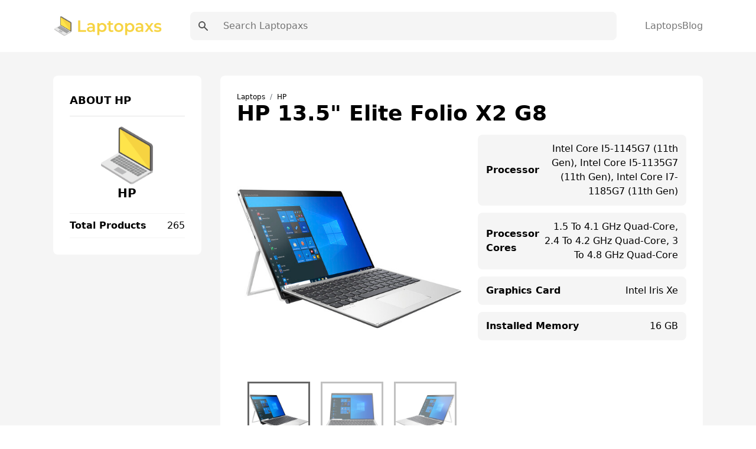

--- FILE ---
content_type: text/html; charset=UTF-8
request_url: https://laptopaxs.com/hp-13-5-elite-folio-x2-g8/
body_size: 13166
content:
<!DOCTYPE html><html lang="en"><head><meta charSet="utf-8"/><meta http-equiv="x-ua-compatible" content="ie=edge"/><meta name="viewport" content="width=device-width, initial-scale=1, shrink-to-fit=no"/><meta name="generator" content="Gatsby 5.7.0"/><meta name="theme-color" content="#F6D341"/><meta data-react-helmet="true" name="viewport" content="width=device-width,initial-scale=1"/><meta data-react-helmet="true" name="description"/><meta data-react-helmet="true" property="og:type" content="website"/><meta data-react-helmet="true" property="og:locale" content="en"/><meta data-react-helmet="true" property="og:site_name" content="Laptopaxs"/><meta data-react-helmet="true" property="og:image" content="/social.png"/><meta data-react-helmet="true" property="og:description"/><meta data-react-helmet="true" name="twitter:card" content="summary"/><meta data-react-helmet="true" name="twitter:image" content="/social.png"/><meta data-react-helmet="true" property="twitter:description"/><style data-href="/styles.a50006821acae05467f5.css" data-identity="gatsby-global-css">.wrapper{display:grid;place-items:center}.slider{margin:20px auto;padding-top:380px;position:relative}.slider>img{left:0;position:absolute;top:0;transition:all .5s}.slider input[name=ani]{display:none}.slider label{border:3px solid #999;cursor:pointer;float:left;margin:18px 0 0 18px;opacity:.6;transition:all .5s}.slider label img{display:block}.slider input[name=ani]:checked+label{border-color:#666;opacity:1}.slider input[name=ani]~img{opacity:0;transform:scale(1.1)}.slider input[name=ani]:checked+label+img{opacity:1;transform:scale(1)}.read-more .read-more-state{display:none}.read-more-target{display:none;font-size:0;max-height:0;transition:.25s ease}.read-more-state:checked~.read-more-wrap .read-more-target{display:block;font-size:inherit;max-height:999em}.read-more-state~.read-more-trigger:before{content:"View more";display:block;text-align:center}.read-more-state:checked~.read-more-trigger:before{content:"View less";display:block;text-align:center}.read-more-trigger{border:1px solid #ddd;border-radius:.25em;color:#666;cursor:pointer;display:inline-block;font-size:.9em;line-height:2;padding:0 .5em}[multiple],[type=date],[type=datetime-local],[type=email],[type=month],[type=number],[type=password],[type=search],[type=tel],[type=text],[type=time],[type=url],[type=week],select,textarea{-webkit-appearance:none;appearance:none;background-color:#fff;border-color:#737373;border-radius:0;border-width:1px;font-size:1rem;line-height:1.5rem;padding:.5rem .75rem}[multiple]:focus,[type=date]:focus,[type=datetime-local]:focus,[type=email]:focus,[type=month]:focus,[type=number]:focus,[type=password]:focus,[type=search]:focus,[type=tel]:focus,[type=text]:focus,[type=time]:focus,[type=url]:focus,[type=week]:focus,select:focus,textarea:focus{--tw-ring-inset:var(--tw-empty,/*!*/ /*!*/);--tw-ring-offset-width:0px;--tw-ring-offset-color:#fff;--tw-ring-color:#0284c7;--tw-ring-offset-shadow:var(--tw-ring-inset) 0 0 0 var(--tw-ring-offset-width) var(--tw-ring-offset-color);--tw-ring-shadow:var(--tw-ring-inset) 0 0 0 calc(1px + var(--tw-ring-offset-width)) var(--tw-ring-color);border-color:#0284c7;box-shadow:var(--tw-ring-offset-shadow),var(--tw-ring-shadow),var(--tw-shadow,0 0 #0000)}[type=checkbox],[type=radio]{-webkit-appearance:none;appearance:none;background-color:#fff;background-origin:border-box;border-color:#737373;border-width:1px;color:#0284c7;display:inline-block;flex-shrink:0;height:1rem;padding:0;-webkit-print-color-adjust:exact;print-color-adjust:exact;-webkit-user-select:none;user-select:none;vertical-align:middle;width:1rem}[type=checkbox]:focus,[type=radio]:focus{--tw-ring-inset:var(--tw-empty,/*!*/ /*!*/);--tw-ring-offset-width:2px;--tw-ring-offset-color:#fff;--tw-ring-color:#0284c7;--tw-ring-offset-shadow:var(--tw-ring-inset) 0 0 0 var(--tw-ring-offset-width) var(--tw-ring-offset-color);--tw-ring-shadow:var(--tw-ring-inset) 0 0 0 calc(2px + var(--tw-ring-offset-width)) var(--tw-ring-color);border-color:#737373;box-shadow:var(--tw-ring-offset-shadow),var(--tw-ring-shadow),var(--tw-shadow,0 0 #0000)}[type=checkbox]:checked,[type=radio]:checked{background-position:50%;background-repeat:no-repeat;background-size:100% 100%}[type=checkbox]:checked,[type=checkbox]:checked:focus,[type=checkbox]:checked:hover,[type=radio]:checked,[type=radio]:checked:focus,[type=radio]:checked:hover{background-color:currentColor;border-color:transparent}[type=checkbox]:indeterminate:focus,[type=checkbox]:indeterminate:hover{background-color:currentColor;border-color:transparent}*,:after,:before{border:0 solid #e5e5e5;box-sizing:border-box}*{--tw-ring-inset:var(--tw-empty,/*!*/ /*!*/);--tw-ring-offset-width:0px;--tw-ring-offset-color:#fff;--tw-ring-color:rgba(14,165,233,.5);--tw-ring-offset-shadow:0 0 #0000;--tw-ring-shadow:0 0 #0000;--tw-shadow:0 0 #0000}:root{tab-size:4}:-moz-focusring{outline:1px dotted ButtonText}:-moz-ui-invalid{box-shadow:none}::moz-focus-inner{border-style:none;padding:0}::-webkit-inner-spin-button,::-webkit-outer-spin-button{height:auto}::-webkit-search-decoration{-webkit-appearance:none}::-webkit-file-upload-button{-webkit-appearance:button;font:inherit}::-webkit-datetime-edit-fields-wrapper{padding:0}::-webkit-date-and-time-value{min-height:1.5em}[type=search]{-webkit-appearance:textfield;outline-offset:-2px}[multiple]{background-image:none;background-position:0 0;background-repeat:unset;background-size:initial;padding-right:.75rem;-webkit-print-color-adjust:unset;print-color-adjust:unset}[type=checkbox]{border-radius:0}[type=radio]{border-radius:100%}[type=checkbox]:checked{background-image:url("data:image/svg+xml;charset=utf-8,%3Csvg xmlns='http://www.w3.org/2000/svg' fill='%23fff' viewBox='0 0 16 16'%3E%3Cpath d='M12.207 4.793a1 1 0 0 1 0 1.414l-5 5a1 1 0 0 1-1.414 0l-2-2a1 1 0 0 1 1.414-1.414L6.5 9.086l4.293-4.293a1 1 0 0 1 1.414 0z'/%3E%3C/svg%3E")}[type=radio]:checked{background-image:url("data:image/svg+xml;charset=utf-8,%3Csvg xmlns='http://www.w3.org/2000/svg' fill='%23fff' viewBox='0 0 16 16'%3E%3Ccircle cx='8' cy='8' r='3'/%3E%3C/svg%3E")}[type=checkbox]:indeterminate{background-color:currentColor;background-image:url("data:image/svg+xml;charset=utf-8,%3Csvg xmlns='http://www.w3.org/2000/svg' fill='none' viewBox='0 0 16 16'%3E%3Cpath stroke='%23fff' stroke-linecap='round' stroke-linejoin='round' stroke-width='2' d='M4 8h8'/%3E%3C/svg%3E");background-position:50%;background-repeat:no-repeat;background-size:100% 100%;border-color:transparent}[type=file]{background:unset;border-color:inherit;border-radius:0;border-width:0;font-size:unset;line-height:inherit;padding:0}[type=file]:focus{outline:1px solid ButtonText;outline:1px auto -webkit-focus-ring-color}abbr[title]{-webkit-text-decoration:underline dotted;text-decoration:underline dotted}a{color:inherit;text-decoration:inherit}body{font-family:inherit;line-height:inherit;margin:0}button{background-color:transparent;background-image:none;text-transform:none}[type=button],[type=reset],[type=submit],button{-webkit-appearance:button}blockquote,h1,h2,h3,h4,h5,h6,hr,p,pre{margin:0}[role=button],button{cursor:pointer}html{-webkit-text-size-adjust:100%;font-family:Roboto,system-ui,sans-serif;line-height:1.5}hr{border-top-width:1px;color:inherit;height:0}h1,h2,h3,h4,h5,h6{font-size:inherit;font-weight:inherit}button,input,textarea{color:inherit;font-family:inherit;font-size:100%;line-height:1.15;line-height:inherit;margin:0;padding:0}img{border-style:solid;height:auto;max-width:100%}input::placeholder{color:#a3a3a3;opacity:1}input::webkit-input-placeholder{color:#a3a3a3;opacity:1}input::-moz-placeholder{color:#a3a3a3;opacity:1}input:-ms-input-placeholder{color:#a3a3a3;opacity:1}input::-ms-input-placeholder{color:#a3a3a3;opacity:1}iframe,img,svg{display:block;vertical-align:middle}input::placeholder,textarea::placeholder{color:#737373;opacity:1}ol,ul{list-style:none;margin:0;padding:0}code,pre{font-family:ui-monospace,SFMono-Regular,Menlo,Monaco,Consolas,Liberation Mono,Courier New,monospace;font-size:1em}strong{font-weight:bolder}select{background-image:url("data:image/svg+xml;charset=utf-8,%3Csvg xmlns='http://www.w3.org/2000/svg' fill='none' viewBox='0 0 20 20'%3E%3Cpath stroke='%23737373' stroke-linecap='round' stroke-linejoin='round' stroke-width='1.5' d='m6 8 4 4 4-4'/%3E%3C/svg%3E");background-position:right .5rem center;background-repeat:no-repeat;background-size:1.5em 1.5em;padding-right:2.5rem;-webkit-print-color-adjust:exact;print-color-adjust:exact}table{border-collapse:collapse;border-color:inherit;text-indent:0}textarea{resize:vertical}textarea::placeholder{color:#a3a3a3;opacity:1}textarea::webkit-input-placeholder{color:#a3a3a3;opacity:1}textarea::-moz-placeholder{color:#a3a3a3;opacity:1}textarea:-ms-input-placeholder{color:#a3a3a3;opacity:1}textarea::-ms-input-placeholder{color:#a3a3a3;opacity:1}.container{margin-left:auto;margin-right:auto;padding-left:1.25rem;padding-right:1.25rem;width:100%}@media (min-width:540px){.container{max-width:540px}}@media (min-width:720px){.container{max-width:720px}}@media (min-width:960px){.container{max-width:960px}}@media (min-width:1140px){.container{max-width:1140px}}.space-x-10>:not([hidden])~:not([hidden]){--tw-space-x-reverse:0;margin-left:calc(2.5rem*(1 - var(--tw-space-x-reverse)));margin-right:calc(2.5rem*var(--tw-space-x-reverse))}.bg-white{--tw-bg-opacity:1;background-color:rgba(255,255,255,var(--tw-bg-opacity))}.bg-gray-100{--tw-bg-opacity:1;background-color:rgba(245,245,245,var(--tw-bg-opacity))}.bg-main{--tw-bg-opacity:1;background-color:rgba(246,211,65,var(--tw-bg-opacity))}.hover\:bg-darkMain:hover{--tw-bg-opacity:1;background-color:rgba(125,107,33,var(--tw-bg-opacity))}.before\:bg-main:before,.hover\:bg-main:hover{--tw-bg-opacity:1;background-color:rgba(246,211,65,var(--tw-bg-opacity))}.bg-transparent{background-color:transparent}.hover\:bg-gray-100:hover{--tw-bg-opacity:1;background-color:rgba(245,245,245,var(--tw-bg-opacity))}.hover\:bg-white:hover{--tw-bg-opacity:1;background-color:rgba(255,255,255,var(--tw-bg-opacity))}.bg-darkerMain{--tw-bg-opacity:1;background-color:rgba(73,63,19,var(--tw-bg-opacity))}.bg-darkMain{--tw-bg-opacity:1;background-color:rgba(125,107,33,var(--tw-bg-opacity))}.bg-black{--tw-bg-opacity:1;background-color:rgba(0,0,0,var(--tw-bg-opacity))}.bg-gray-200,.hover\:bg-gray-200:hover{--tw-bg-opacity:1;background-color:rgba(229,229,229,var(--tw-bg-opacity))}.dark .dark\:bg-gray-700{--tw-bg-opacity:1;background-color:rgba(64,64,64,var(--tw-bg-opacity))}.bg-gray-300{--tw-bg-opacity:1;background-color:rgba(212,212,212,var(--tw-bg-opacity))}.bg-opacity-50{--tw-bg-opacity:0.5}.bg-center{background-position:50%}.bg-no-repeat{background-repeat:no-repeat}.bg-cover{background-size:cover}.border-main,.hover\:border-main:hover{--tw-border-opacity:1;border-color:rgba(246,211,65,var(--tw-border-opacity))}.border-gray-100{--tw-border-opacity:1;border-color:rgba(245,245,245,var(--tw-border-opacity))}.border-gray-200{--tw-border-opacity:1;border-color:rgba(229,229,229,var(--tw-border-opacity))}.border-gray-300{--tw-border-opacity:1;border-color:rgba(212,212,212,var(--tw-border-opacity))}.hover\:border-gray-200:hover{--tw-border-opacity:1;border-color:rgba(229,229,229,var(--tw-border-opacity))}.border-green-500{--tw-border-opacity:1;border-color:rgba(16,185,129,var(--tw-border-opacity))}.border-red-500{--tw-border-opacity:1;border-color:rgba(239,68,68,var(--tw-border-opacity))}.focus\:border-b-main:focus{--tw-border-opacity:1;border-bottom-color:rgba(246,211,65,var(--tw-border-opacity))}.rounded-lg{border-radius:.5rem}.rounded{border-radius:.25rem}.rounded-full{border-radius:9999px}.rounded-sm{border-radius:.125rem}.border-none{border-style:none}.border{border-width:1px}.border-2{border-width:2px}.border-4{border-width:4px}.border-l{border-left-width:1px}.border-b{border-bottom-width:1px}.border-t{border-top-width:1px}.last\:border-b:last-child{border-bottom-width:1px}.border-r{border-right-width:1px}.block{display:block}.inline{display:inline}.flex{display:flex}.inline-flex{display:inline-flex}.grid{display:grid}.hidden{display:none}.flex-row{flex-direction:row}.flex-col{flex-direction:column}.flex-wrap{flex-wrap:wrap}.items-start{align-items:flex-start}.items-center{align-items:center}.content-center{align-content:center}.self-center{align-self:center}.justify-start{justify-content:flex-start}.justify-center{justify-content:center}.justify-between{justify-content:space-between}.justify-around{justify-content:space-around}.justify-self-center{justify-self:center}.flex-1{flex:1 1}.order-last{order:9999}.font-bold{font-weight:700}.font-medium{font-weight:500}.font-semibold{font-weight:600}.font-normal{font-weight:400}.font-extrabold{font-weight:800}.font-light{font-weight:300}.h-full{height:100%}.before\:h-0\.5:before{height:.125rem}.h-4{height:1rem}.h-6{height:1.5rem}.h-5{height:1.25rem}.h-10{height:2.5rem}.h-2\.5{height:.625rem}.h-1{height:.25rem}.h-3\.5{height:.875rem}.h-7{height:1.75rem}.h-screen{height:100vh}.text-sm{font-size:.875rem;line-height:1.25rem}.text-xl{font-size:1.25rem;line-height:1.75rem}.text-xs{font-size:.75rem;line-height:1rem}.text-lg{font-size:1.125rem;line-height:1.75rem}.text-base{font-size:1rem;line-height:1.5rem}.text-3xl{font-size:1.875rem;line-height:2.25rem}.text-4xl{font-size:2.25rem}.leading-10,.text-4xl{line-height:2.5rem}.leading-tight{line-height:1.25}.leading-8{line-height:2rem}.m-auto{margin:auto}.m-6{margin:1.5rem}.mx-1{margin-left:.25rem;margin-right:.25rem}.mx-auto{margin-left:auto;margin-right:auto}.-mx-2{margin-left:-.5rem;margin-right:-.5rem}.mb-7{margin-bottom:1.75rem}.ml-8{margin-left:2rem}.mr-2{margin-right:.5rem}.ml-2{margin-left:.5rem}.mb-4{margin-bottom:1rem}.mb-0{margin-bottom:0}.ml-auto{margin-left:auto}.mb-3{margin-bottom:.75rem}.last\:mb-0:last-child{margin-bottom:0}.mb-6{margin-bottom:1.5rem}.mb-20{margin-bottom:5rem}.mb-10{margin-bottom:2.5rem}.max-h-64{max-height:16rem}.max-h-\[250px\]{max-height:250px}.min-h-screen{min-height:100vh}.min-h-\[250px\]{min-height:250px}.object-contain{object-fit:contain}.opacity-50{opacity:.5}.outline-none{outline:2px solid transparent;outline-offset:2px}.overflow-auto{overflow:auto}.overflow-hidden{overflow:hidden}.overflow-y-auto{overflow-y:auto}.p-10{padding:2.5rem}.p-5{padding:1.25rem}.p-3{padding:.75rem}.p-7{padding:1.75rem}.p-0{padding:0}.p-8{padding:2rem}.p-4{padding:1rem}.p-6{padding:1.5rem}.py-10{padding-bottom:2.5rem;padding-top:2.5rem}.py-3{padding-bottom:.75rem;padding-top:.75rem}.px-4{padding-left:1rem;padding-right:1rem}.py-2{padding-bottom:.5rem;padding-top:.5rem}.px-2{padding-left:.5rem;padding-right:.5rem}.px-6{padding-left:1.5rem;padding-right:1.5rem}.py-4{padding-bottom:1rem;padding-top:1rem}.py-1{padding-bottom:.25rem;padding-top:.25rem}.py-5{padding-bottom:1.25rem;padding-top:1.25rem}.px-8{padding-left:2rem;padding-right:2rem}.px-3{padding-left:.75rem;padding-right:.75rem}.px-9{padding-left:2.25rem;padding-right:2.25rem}.px{padding-left:1px;padding-right:1px}.px-3\.5{padding-left:.875rem;padding-right:.875rem}.px-7{padding-left:1.75rem;padding-right:1.75rem}.px-5{padding-left:1.25rem;padding-right:1.25rem}.px-12{padding-left:3rem;padding-right:3rem}.px-20{padding-left:5rem;padding-right:5rem}.px-1{padding-left:.25rem;padding-right:.25rem}.pl-8{padding-left:2rem}.pb-2{padding-bottom:.5rem}.pb-6{padding-bottom:1.5rem}.pb-8{padding-bottom:2rem}.pr-2{padding-right:.5rem}.pl-2{padding-left:.5rem}.pb-28{padding-bottom:7rem}.pb-10{padding-bottom:2.5rem}.pb-3{padding-bottom:.75rem}.pb-5{padding-bottom:1.25rem}.pt-28{padding-top:7rem}.pt-4{padding-top:1rem}.pt-2{padding-top:.5rem}.pt-6{padding-top:1.5rem}.pt-14{padding-top:3.5rem}.pb-16{padding-bottom:4rem}.pl-5{padding-left:1.25rem}.pr-48{padding-right:12rem}.pr-4{padding-right:1rem}.pr-7{padding-right:1.75rem}.pt-16{padding-top:4rem}.pb-24{padding-bottom:6rem}.pb-14{padding-bottom:3.5rem}.pl-4{padding-left:1rem}.pt-7{padding-top:1.75rem}.pt-3{padding-top:.75rem}.pl-3{padding-left:.75rem}.pb-4{padding-bottom:1rem}.pt-10{padding-top:2.5rem}.pb-11{padding-bottom:2.75rem}.pb-1{padding-bottom:.25rem}.pt-1{padding-top:.25rem}.pt-5{padding-top:1.25rem}.pb-12{padding-bottom:3rem}.pb-7{padding-bottom:1.75rem}.pl-0{padding-left:0}.fixed{position:fixed}.absolute,.before\:absolute:before{position:absolute}.relative{position:relative}.inset-0{bottom:0;left:0;right:0;top:0}.before\:-bottom-0\.5:before{bottom:-.125rem}.before\:left-0:before{left:0}.right-1{right:.25rem}.top-0{top:0}.left-0{left:0}.shadow-xl{--tw-shadow:0 20px 25px -5px rgb(0 0 0/0.1),0 8px 10px -6px rgb(0 0 0/0.1);--tw-shadow-colored:0 20px 25px -5px var(--tw-shadow-color),0 8px 10px -6px var(--tw-shadow-color)}.hover\:shadow-lg:hover,.shadow-xl{box-shadow:var(--tw-ring-offset-shadow,0 0 #0000),var(--tw-ring-shadow,0 0 #0000),var(--tw-shadow)}.hover\:shadow-lg:hover{--tw-shadow:0 10px 15px -3px rgb(0 0 0/0.1),0 4px 6px -4px rgb(0 0 0/0.1);--tw-shadow-colored:0 10px 15px -3px var(--tw-shadow-color),0 4px 6px -4px var(--tw-shadow-color)}.shadow-md{--tw-shadow:0 4px 6px -1px rgb(0 0 0/0.1),0 2px 4px -2px rgb(0 0 0/0.1);--tw-shadow-colored:0 4px 6px -1px var(--tw-shadow-color),0 2px 4px -2px var(--tw-shadow-color);box-shadow:var(--tw-ring-offset-shadow,0 0 #0000),var(--tw-ring-shadow,0 0 #0000),var(--tw-shadow)}.focus\:ring-2:focus{--tw-ring-offset-shadow:var(--tw-ring-inset) 0 0 0 var(--tw-ring-offset-width) var(--tw-ring-offset-color);--tw-ring-shadow:var(--tw-ring-inset) 0 0 0 calc(2px + var(--tw-ring-offset-width)) var(--tw-ring-color);box-shadow:var(--tw-ring-offset-shadow),var(--tw-ring-shadow),var(--tw-shadow,0 0 #0000)}.focus\:ring-blue-500:focus{--tw-ring-opacity:1;--tw-ring-color:rgba(14,165,233,var(--tw-ring-opacity))}.table-auto{table-layout:auto}.table-fixed{table-layout:fixed}.text-left{text-align:left}.text-center{text-align:center}.text-right{text-align:right}.text-white{--tw-text-opacity:1;color:rgba(255,255,255,var(--tw-text-opacity))}.text-main{--tw-text-opacity:1;color:rgba(246,211,65,var(--tw-text-opacity))}.hover\:text-white:hover{--tw-text-opacity:1;color:rgba(255,255,255,var(--tw-text-opacity))}.hover\:text-main:hover{--tw-text-opacity:1;color:rgba(246,211,65,var(--tw-text-opacity))}.text-gray-500{--tw-text-opacity:1;color:rgba(115,115,115,var(--tw-text-opacity))}.text-gray-700{--tw-text-opacity:1;color:rgba(64,64,64,var(--tw-text-opacity))}.text-gray-600{--tw-text-opacity:1;color:rgba(82,82,82,var(--tw-text-opacity))}.text-yellow-400{--tw-text-opacity:1;color:rgba(251,191,36,var(--tw-text-opacity))}.text-gray-300{--tw-text-opacity:1;color:rgba(212,212,212,var(--tw-text-opacity))}.dark .dark\:text-gray-500{--tw-text-opacity:1;color:rgba(115,115,115,var(--tw-text-opacity))}.hover\:text-gray-700:hover{--tw-text-opacity:1;color:rgba(64,64,64,var(--tw-text-opacity))}.text-gray-900{--tw-text-opacity:1;color:rgba(23,23,23,var(--tw-text-opacity))}.truncate{overflow:hidden;text-overflow:ellipsis;white-space:nowrap}.italic{font-style:italic}.uppercase{text-transform:uppercase}.capitalize{text-transform:capitalize}.hover\:underline:hover,.underline{text-decoration-line:underline}.content-type{content:"type"}.visible{visibility:visible}.whitespace-nowrap{white-space:nowrap}.w-full{width:100%}.w-6{width:1.5rem}.before\:w-12:before{width:3rem}.w-4{width:1rem}.w-logo{width:260px}.w-32{width:8rem}.w-10{width:2.5rem}.w-3\.5{width:.875rem}.w-5{width:1.25rem}.w-7{width:1.75rem}.w-3\/6{width:50%}.z-20{z-index:20}.z-10{z-index:10}.z-30{z-index:30}.gap-4{grid-gap:1rem;gap:1rem}.gap-5{grid-gap:1.25rem;gap:1.25rem}.gap-3{grid-gap:.75rem;gap:.75rem}.gap-8{grid-gap:2rem;gap:2rem}.grid-flow-row{grid-auto-flow:row}.grid-cols-2{grid-template-columns:repeat(2,minmax(0,1fr))}.grid-cols-1{grid-template-columns:repeat(1,minmax(0,1fr))}.grid-cols-12{grid-template-columns:repeat(12,minmax(0,1fr))}.col-span-1{-ms-grid-column-span:span 1/span 1;grid-column:span 1/span 1}.col-span-2{-ms-grid-column-span:span 2/span 2;grid-column:span 2/span 2}.col-span-12{-ms-grid-column-span:span 12/span 12;grid-column:span 12/span 12}.transform{--tw-translate-x:0;--tw-translate-y:0;--tw-translate-z:0;--tw-rotate:0;--tw-rotate-x:0;--tw-rotate-y:0;--tw-rotate-z:0;--tw-skew-x:0;--tw-skew-y:0;--tw-scale-x:1;--tw-scale-y:1;--tw-scale-z:1;transform:translateX(var(--tw-translate-x)) translateY(var(--tw-translate-y)) translateZ(var(--tw-translate-z)) rotate(var(--tw-rotate)) rotateX(var(--tw-rotate-x)) rotateY(var(--tw-rotate-y)) rotate(var(--tw-rotate-z)) skewX(var(--tw-skew-x)) skewY(var(--tw-skew-y)) scaleX(var(--tw-scale-x)) scaleY(var(--tw-scale-y)) scaleZ(var(--tw-scale-z))}.translate-x-0{--tw-translate-x:0px}.-translate-x-full{--tw-translate-x:-100%}.transition{transition-duration:.15s;transition-property:background-color,border-color,color,fill,stroke,opacity,box-shadow,transform,filter,-webkit-backdrop-filter;transition-property:background-color,border-color,color,fill,stroke,opacity,box-shadow,transform,filter,backdrop-filter;transition-property:background-color,border-color,color,fill,stroke,opacity,box-shadow,transform,filter,backdrop-filter,-webkit-backdrop-filter;transition-timing-function:cubic-bezier(.4,0,.2,1)}.transition-opacity{transition-duration:.15s;transition-property:opacity;transition-timing-function:cubic-bezier(.4,0,.2,1)}.transition-all{transition-duration:.15s;transition-property:all;transition-timing-function:cubic-bezier(.4,0,.2,1)}.ease-in-out{transition-timing-function:cubic-bezier(.4,0,.2,1)}.duration-300{transition-duration:.3s}.duration{transition-duration:.15s}.line-clamp-3{-webkit-box-orient:vertical;-webkit-line-clamp:3;display:-webkit-box;overflow:hidden}@media (min-width:640px){.sm\:flex-row{flex-direction:row}.sm\:text-sm{font-size:.875rem;line-height:1.25rem}.sm\:p-3{padding:.75rem}.sm\:p-5{padding:1.25rem}.sm\:pb-0{padding-bottom:0}.sm\:w-2\/6{width:33.333333%}.sm\:grid-cols-2{grid-template-columns:repeat(2,minmax(0,1fr))}.sm\:grid-cols-3{grid-template-columns:repeat(3,minmax(0,1fr))}}@media (min-width:768px){.md\:bg-transparent{background-color:transparent}.md\:block{display:block}.md\:inline{display:inline}.md\:flex{display:flex}.md\:hidden{display:none}.md\:justify-between{justify-content:space-between}.md\:order-first{order:-9999}.md\:h-10{height:2.5rem}.md\:text-base{font-size:1rem;line-height:1.5rem}.md\:text-lg{font-size:1.125rem;line-height:1.75rem}.md\:mb-20{margin-bottom:5rem}.md\:py-5{padding-bottom:1.25rem;padding-top:1.25rem}.md\:px-8{padding-left:2rem;padding-right:2rem}.md\:py-6{padding-bottom:1.5rem;padding-top:1.5rem}.md\:py-4{padding-bottom:1rem;padding-top:1rem}.md\:py-7{padding-bottom:1.75rem;padding-top:1.75rem}.md\:px-11{padding-left:2.75rem;padding-right:2.75rem}.md\:pt-24{padding-top:6rem}.md\:pb-36{padding-bottom:9rem}.md\:pt-28{padding-top:7rem}.md\:pb-24{padding-bottom:6rem}.md\:pt-8{padding-top:2rem}.md\:pb-28{padding-bottom:7rem}.md\:pb-10{padding-bottom:2.5rem}.md\:pl-7{padding-left:1.75rem}.md\:text-center{text-align:center}.md\:text-right{text-align:right}.md\:w-64{width:16rem}.md\:w-3\/6{width:50%}.md\:w-1\/6{width:16.666667%}.md\:w-2\/6{width:33.333333%}.md\:w-1\/2{width:50%}.md\:gap-7{grid-gap:1.75rem;gap:1.75rem}.md\:gap-8{grid-gap:2rem;gap:2rem}.md\:grid-cols-3{grid-template-columns:repeat(3,minmax(0,1fr))}.md\:grid-cols-2{grid-template-columns:repeat(2,minmax(0,1fr))}.md\:grid-cols-4{grid-template-columns:repeat(4,minmax(0,1fr))}.md\:grid-cols-12{grid-template-columns:repeat(12,minmax(0,1fr))}.md\:col-span-9{-ms-grid-column-span:span 9/span 9;grid-column:span 9/span 9}.md\:col-span-3{-ms-grid-column-span:span 3/span 3;grid-column:span 3/span 3}}@media (min-width:1024px){.lg\:text-5xl{font-size:3rem;line-height:1}.lg\:text-xl{font-size:1.25rem;line-height:1.75rem}.lg\:grid-cols-4{grid-template-columns:repeat(4,minmax(0,1fr))}.lg\:grid-cols-3{grid-template-columns:repeat(3,minmax(0,1fr))}.lg\:grid-cols-5{grid-template-columns:repeat(5,minmax(0,1fr))}}body{-webkit-font-smoothing:antialiased;-moz-osx-font-smoothing:grayscale;font-family:Roboto,system-ui,sans-serif}body.ReactModal__Body--open>div[aria-hidden=true]{filter:blur(10px)}h1{font-size:3rem;line-height:1}h1,h2{font-weight:700}h2{font-size:2.25rem;line-height:2.5rem}h3{font-size:1.5rem;font-weight:700;line-height:2rem}h4{font-size:1.25rem}h4,h5{font-weight:700;line-height:1.75rem}h5{font-size:1.125rem}h6{font-size:1rem;font-weight:700;line-height:1.5rem}.bg-hero-color:before{background:linear-gradient(rgba(246,211,65,.45),rgba(112,91,5,.6));content:"";height:100%;left:0;position:absolute;top:0;width:100%;z-index:-1}.breadcrumb-item+.breadcrumb-item{padding-left:.5rem}.breadcrumb-item+.breadcrumb-item:before{color:#6c757d;content:"/";display:inline-block;padding-right:.5rem}.bg-hero{background-image:url(/images/bg.jpeg)}.dropdown{position:relative}.dropdown nav{background:#fff;border:1px solid #333;border-radius:.25rem;left:0;opacity:0;position:absolute;top:100%;transition:all .3s;visibility:hidden;width:12.5rem}.dropdown nav ul{padding:.188rem 0}.dropdown nav ul li a{color:#333;display:block;padding:.438rem .625rem}.dropdown nav ul li a:hover{background:#daf0f3}.dropdown:hover nav{opacity:1;transform:translateY(.25rem);visibility:visible}.markdown p{font-size:20px;line-height:34px;padding-bottom:10px;padding-top:10px}.markdown h2{font-size:1.875rem;line-height:2.25rem;padding-top:15px}.markdown ul{list-style-type:disc;padding-bottom:15px;padding-left:20px}.markdown ul li{font-size:20px;line-height:34px;padding-left:10px}.pros-cons-section .cons-box,.pros-cons-section .pros-box{background-color:#fff;border-radius:5px}.markdown ol{list-style-position:inside;list-style-type:decimal;padding-bottom:15px;padding-left:20px}.markdown ol li{font-size:20px;line-height:34px;padding-left:10px}.markdown a{--tw-text-opacity:1;color:rgba(246,211,65,var(--tw-text-opacity))}.markdown a:hover{text-decoration-line:underline}.toc{--tw-bg-opacity:1;background-color:rgba(245,245,245,var(--tw-bg-opacity));border-radius:.5rem;border-width:1px;display:inline-block;padding-right:.5rem;padding-top:.5rem}.toc ul{counter-reset:section;list-style-position:inside;list-style-type:decimal;list-style-type:none}.toc li:before{content:counters(section,".") ". ";counter-increment:section}.toc li{padding-left:1rem}.toc ul li p{display:inline}.toc ul li a:hover{--tw-text-opacity:1;color:rgba(246,211,65,var(--tw-text-opacity));text-decoration-line:underline}.toc .toc-title{font-size:1.125rem;font-weight:500;line-height:1.75rem;padding-left:.75rem}.markdown .toc ul,.toc .toc-title{padding-bottom:.75rem}.markdown .toc ul li{font-size:16px;line-height:28px;padding-left:0}</style><link rel="icon" href="/favicon-32x32.png?v=b2754d70eda4f36cea6566b1127af044" type="image/png"/><link rel="manifest" href="/manifest.webmanifest" crossorigin="anonymous"/><link rel="apple-touch-icon" sizes="48x48" href="/icons/icon-48x48.png?v=b2754d70eda4f36cea6566b1127af044"/><link rel="apple-touch-icon" sizes="72x72" href="/icons/icon-72x72.png?v=b2754d70eda4f36cea6566b1127af044"/><link rel="apple-touch-icon" sizes="96x96" href="/icons/icon-96x96.png?v=b2754d70eda4f36cea6566b1127af044"/><link rel="apple-touch-icon" sizes="144x144" href="/icons/icon-144x144.png?v=b2754d70eda4f36cea6566b1127af044"/><link rel="apple-touch-icon" sizes="192x192" href="/icons/icon-192x192.png?v=b2754d70eda4f36cea6566b1127af044"/><link rel="apple-touch-icon" sizes="256x256" href="/icons/icon-256x256.png?v=b2754d70eda4f36cea6566b1127af044"/><link rel="apple-touch-icon" sizes="384x384" href="/icons/icon-384x384.png?v=b2754d70eda4f36cea6566b1127af044"/><link rel="apple-touch-icon" sizes="512x512" href="/icons/icon-512x512.png?v=b2754d70eda4f36cea6566b1127af044"/><title data-react-helmet="true">HP 13.5&quot; Elite Folio X2 G8 Specs, Reviews &amp; Prices | Laptopaxs</title><style>.gatsby-image-wrapper{position:relative;overflow:hidden}.gatsby-image-wrapper picture.object-fit-polyfill{position:static!important}.gatsby-image-wrapper img{bottom:0;height:100%;left:0;margin:0;max-width:none;padding:0;position:absolute;right:0;top:0;width:100%;object-fit:cover}.gatsby-image-wrapper [data-main-image]{opacity:0;transform:translateZ(0);transition:opacity .25s linear;will-change:opacity}.gatsby-image-wrapper-constrained{display:inline-block;vertical-align:top}</style><noscript><style>.gatsby-image-wrapper noscript [data-main-image]{opacity:1!important}.gatsby-image-wrapper [data-placeholder-image]{opacity:0!important}</style></noscript><script type="module">const e="undefined"!=typeof HTMLImageElement&&"loading"in HTMLImageElement.prototype;e&&document.body.addEventListener("load",(function(e){const t=e.target;if(void 0===t.dataset.mainImage)return;if(void 0===t.dataset.gatsbyImageSsr)return;let a=null,n=t;for(;null===a&&n;)void 0!==n.parentNode.dataset.gatsbyImageWrapper&&(a=n.parentNode),n=n.parentNode;const o=a.querySelector("[data-placeholder-image]"),r=new Image;r.src=t.currentSrc,r.decode().catch((()=>{})).then((()=>{t.style.opacity=1,o&&(o.style.opacity=0,o.style.transition="opacity 500ms linear")}))}),!0);</script><link rel="canonical" href="https://laptopaxs.com/hp-13-5-elite-folio-x2-g8/" data-baseprotocol="https:" data-basehost="laptopaxs.com"/><style type="text/css">
    .anchor.before {
      position: absolute;
      top: 0;
      left: 0;
      transform: translateX(-100%);
      padding-right: 4px;
    }
    .anchor.after {
      display: inline-block;
      padding-left: 4px;
    }
    h1 .anchor svg,
    h2 .anchor svg,
    h3 .anchor svg,
    h4 .anchor svg,
    h5 .anchor svg,
    h6 .anchor svg {
      visibility: hidden;
    }
    h1:hover .anchor svg,
    h2:hover .anchor svg,
    h3:hover .anchor svg,
    h4:hover .anchor svg,
    h5:hover .anchor svg,
    h6:hover .anchor svg,
    h1 .anchor:focus svg,
    h2 .anchor:focus svg,
    h3 .anchor:focus svg,
    h4 .anchor:focus svg,
    h5 .anchor:focus svg,
    h6 .anchor:focus svg {
      visibility: visible;
    }
  </style><script>
    document.addEventListener("DOMContentLoaded", function(event) {
      var hash = window.decodeURI(location.hash.replace('#', ''))
      if (hash !== '') {
        var element = document.getElementById(hash)
        if (element) {
          var scrollTop = window.pageYOffset || document.documentElement.scrollTop || document.body.scrollTop
          var clientTop = document.documentElement.clientTop || document.body.clientTop || 0
          var offset = element.getBoundingClientRect().top + scrollTop - clientTop
          // Wait for the browser to finish rendering before scrolling.
          setTimeout((function() {
            window.scrollTo(0, offset - 0)
          }), 0)
        }
      }
    })
  </script><link rel="sitemap" type="application/xml" href="/sitemap-index.xml"/></head><body><div id="___gatsby"><div style="outline:none" tabindex="-1" id="gatsby-focus-wrapper"><div class="flex flex-col h-screen justify-between"><header class="container py-3 md:py-5"><nav class="z-10 flex items-center justify-start w-full text-gray-700 bg-white md:justify-between"><div class="flex items-center"><div class="pr-4 md:hidden flex"><button type="button" class="px-3 text-gray-600 self-center"><svg xmlns="http://www.w3.org/2000/svg" viewBox="0 0 20 20" fill="currentColor" aria-hidden="true" class="flex justify-self-center w-6 h-6"><path fill-rule="evenodd" d="M3 5a1 1 0 011-1h12a1 1 0 110 2H4a1 1 0 01-1-1zM3 10a1 1 0 011-1h12a1 1 0 110 2H4a1 1 0 01-1-1zM3 15a1 1 0 011-1h12a1 1 0 110 2H4a1 1 0 01-1-1z" clip-rule="evenodd"></path></svg></button></div><div><a class="w-logo" href="/"><img src="/images/logo.png" alt="Laptopaxs" class="object-contain h-5 w-32 md:h-10 md:w-64"/></a></div></div><form class="hidden w-full px-12 md:block"><div class="relative"><div class="flex bg-gray-100 rounded-lg"><button class="p-3" type="submit" title="Search Submit "><svg xmlns="http://www.w3.org/2000/svg" viewBox="0 0 20 20" fill="currentColor" aria-hidden="true" class="w-5 h-5 text-gray-600 transition hover:text-main"><path fill-rule="evenodd" d="M8 4a4 4 0 100 8 4 4 0 000-8zM2 8a6 6 0 1110.89 3.476l4.817 4.817a1 1 0 01-1.414 1.414l-4.816-4.816A6 6 0 012 8z" clip-rule="evenodd"></path></svg></button><input type="text" class="w-full py-3 bg-transparent border-none" placeholder="Search Laptopaxs" value=""/></div></div></form><div class="items-center hidden md:flex"><div class="gap-4 md:flex md:justify-between md:bg-transparent"><a class="font-medium text-gray-500 transition whitespace-nowrap hover:underline" href="/laptops/">Laptops</a><a class="font-medium text-gray-500 transition whitespace-nowrap hover:underline" href="/blog/">Blog</a></div></div><aside class="md:hidden container transform top-0 left-0 w-full bg-white fixed h-full overflow-auto ease-in-out transition-all duration-300 z-30 -translate-x-full"><span class="flex items-center w-full py-4 border-b"><button class="px-3 pr-7 text-gray-600 rounded-full"><svg xmlns="http://www.w3.org/2000/svg" viewBox="0 0 20 20" fill="currentColor" aria-hidden="true" class="w-6 h-6"><path fill-rule="evenodd" d="M4.293 4.293a1 1 0 011.414 0L10 8.586l4.293-4.293a1 1 0 111.414 1.414L11.414 10l4.293 4.293a1 1 0 01-1.414 1.414L10 11.414l-4.293 4.293a1 1 0 01-1.414-1.414L8.586 10 4.293 5.707a1 1 0 010-1.414z" clip-rule="evenodd"></path></svg></button><a href="/"><img src="../images/logo.png" alt="Laptopaxs" width="260" height="40"/></a></span><a class="flex items-center p-4 hover:bg-main hover:text-white" href="/laptops/">Laptops</a><a class="flex items-center p-4 hover:bg-main hover:text-white" href="/blog/">Blog</a></aside></nav></header><div class="flex-1"><section class="pt-10 mb-10 bg-gray-100 md:mb-20 pb-7"><div class="container"><div class="grid grid-cols-12 gap-8"><div class="order-last col-span-12 md:order-first md:col-span-3"><div class="w-full bg-white rounded-lg p-7 mb-7"><div class="before:bg-main p-0 pb-3 mb-4 relative flex bg-transparent items-center justify-between border-b border-gray before:absolute before:-bottom-0.5 before:left-0 before:h-0.5 before:w-12"><h5 class="mb-0 font-semibold uppercase">About <!-- -->HP</h5></div><div class="text-center"><a class="relative justify-center pb-3 rounded" href="/hp/"><img src="/images/icon.png" alt="HP" width="100" height="100" class="m-auto"/></a><div class="pb-5"><h4><a href="/hp/">HP</a></h4><p></p></div><ul><li class="flex items-center justify-between py-2 border-t border-gray-100 last:border-b"><h6>Total Products</h6><p>265</p></li></ul></div></div></div><div class="col-span-12 md:col-span-9"><div class="w-full bg-white rounded-lg p-7 mb-7"><ol class="flex items-center text-xs"><li class="capitalize breadcrumb-item"><a href="/laptops/">Laptops</a></li><li class="capitalize breadcrumb-item"><a href="/hp/">HP</a></li></ol><h1 class="pb-4 text-4xl">HP 13.5&quot; Elite Folio X2 G8</h1><div class="grid grid-cols-1 md:grid-cols-2"><section><div class="wrapper"><div class="boxes"><div class="slider"><input id="id0" name="ani" type="radio" readonly="" checked=""/><label for="id0"><img src="/images/hp-13-5-elite-folio-x2-g8-multi-touch-2-in-1-laptop.jpg" alt="HP 13.5&quot; Elite Folio X2 G8" width="100"/></label><img src="/images/hp-13-5-elite-folio-x2-g8-multi-touch-2-in-1-laptop.jpg" alt="HP 13.5&quot; Elite Folio X2 G8"/><input id="id1" name="ani" type="radio" readonly=""/><label for="id1"><img src="/images/hp-13-5-elite-folio-x2-g8-multi-touch-2-in-1-laptop-2.jpg" alt="HP 13.5&quot; Elite Folio X2 G8" width="100"/></label><img src="/images/hp-13-5-elite-folio-x2-g8-multi-touch-2-in-1-laptop-2.jpg" alt="HP 13.5&quot; Elite Folio X2 G8"/><input id="id2" name="ani" type="radio" readonly=""/><label for="id2"><img src="/images/hp-13-5-elite-folio-x2-g8-multi-touch-2-in-1-laptop-3.jpg" alt="HP 13.5&quot; Elite Folio X2 G8" width="100"/></label><img src="/images/hp-13-5-elite-folio-x2-g8-multi-touch-2-in-1-laptop-3.jpg" alt="HP 13.5&quot; Elite Folio X2 G8"/><input id="id3" name="ani" type="radio" readonly=""/><label for="id3"><img src="/images/hp-13-5-elite-folio-x2-g8-multi-touch-2-in-1-laptop-4.jpg" alt="HP 13.5&quot; Elite Folio X2 G8" width="100"/></label><img src="/images/hp-13-5-elite-folio-x2-g8-multi-touch-2-in-1-laptop-4.jpg" alt="HP 13.5&quot; Elite Folio X2 G8"/><input id="id4" name="ani" type="radio" readonly=""/><label for="id4"><img src="/images/hp-13-5-elite-folio-x2-g8-multi-touch-2-in-1-laptop-5.jpg" alt="HP 13.5&quot; Elite Folio X2 G8" width="100"/></label><img src="/images/hp-13-5-elite-folio-x2-g8-multi-touch-2-in-1-laptop-5.jpg" alt="HP 13.5&quot; Elite Folio X2 G8"/><input id="id5" name="ani" type="radio" readonly=""/><label for="id5"><img src="/images/hp-13-5-elite-folio-x2-g8-multi-touch-2-in-1-laptop-6.jpg" alt="HP 13.5&quot; Elite Folio X2 G8" width="100"/></label><img src="/images/hp-13-5-elite-folio-x2-g8-multi-touch-2-in-1-laptop-6.jpg" alt="HP 13.5&quot; Elite Folio X2 G8"/><input id="id6" name="ani" type="radio" readonly=""/><label for="id6"><img src="/images/hp-13-5-elite-folio-x2-g8-multi-touch-2-in-1-laptop-7.jpg" alt="HP 13.5&quot; Elite Folio X2 G8" width="100"/></label><img src="/images/hp-13-5-elite-folio-x2-g8-multi-touch-2-in-1-laptop-7.jpg" alt="HP 13.5&quot; Elite Folio X2 G8"/></div></div></div></section><div class="pl-0 md:pl-7"><div><ul><li class="flex items-center justify-between bg-gray-100 w-full py-3 px-3.5 rounded-lg capitalize mb-3 last:mb-0"><h6>Processor</h6><p class="text-right">Intel Core i5-1145G7 (11th Gen), Intel Core i5-1135G7 (11th Gen), Intel Core i7-1185G7 (11th Gen)</p></li><li class="flex items-center justify-between bg-gray-100 w-full py-3 px-3.5 rounded-lg capitalize mb-3 last:mb-0"><h6>Processor Cores</h6><p class="text-right">1.5 to 4.1 GHz Quad-Core, 2.4 to 4.2 GHz Quad-Core, 3 to 4.8 GHz Quad-Core</p></li><li class="flex items-center justify-between bg-gray-100 w-full py-3 px-3.5 rounded-lg capitalize mb-3 last:mb-0"><h6>Graphics Card</h6><p class="text-right">Intel Iris Xe</p></li><li class="flex items-center justify-between bg-gray-100 w-full py-3 px-3.5 rounded-lg capitalize mb-3 last:mb-0"><h6>Installed Memory</h6><p class="text-right">16 GB</p></li></ul></div></div></div></div><div class="w-full bg-white rounded-lg p-7 mb-7"><div class="before:bg-main p-0 pb-3 mb-4 relative flex bg-transparent items-center justify-between border-b border-gray before:absolute before:-bottom-0.5 before:left-0 before:h-0.5 before:w-12"><h2 class="mb-0 font-semibold uppercase text-lg">HP 13.5&quot; Elite Folio X2 G8 Specification</h2></div><div><div class="overflow-y-auto"><table class="table-auto w-full"><thead><tr class="border-b"><th scope="col" class="test"></th><th scope="col" class="pl-3 pb-4 text-left">HP 13.5&quot; Elite Folio X2 G8 Multi-Touch 2-in-1 Laptop</th><th scope="col" class="pl-3 pb-4 text-left">HP 13.5&quot; Elite Folio X2 G8 Multi-Touch 2-in-1 Laptop</th><th scope="col" class="pl-3 pb-4 text-left">HP 13.5&quot; Elite Folio X2 G8 Multi-Touch 2-in-1 Laptop</th><th scope="col" class="pl-3 pb-4 text-left">HP 13.5&quot; Elite Folio X2 G8 Multi-Touch 2-in-1 Laptop</th><th scope="col" class="pl-3 pb-4 text-left">HP 13.5&quot; Elite Folio X2 G8 Multi-Touch 2-in-1 Laptop</th></tr></thead><tbody><tr class="border-b border-l border-r"><th colSpan="4" scope="col" class="p-3 text-left"><span class="text-xl">Design</span><p class="text-base font-normal pb-2">It comes in at a weight of 2.91 lb / 1.32 kg, and total dimensions of 11.76 x 9.04 x 0.63&amp;quot; / 29.86 x 22.96 x 1.61 cm.
</p></th></tr><tr class="border-b hover:bg-gray-100 transition"><td class="p-3 border-r border-l"><h6>Brand</h6></td><td class="p-3 border-r">HP</td><td class="p-3 border-r">HP</td><td class="p-3 border-r">HP</td><td class="p-3 border-r">HP</td><td class="p-3 border-r">HP</td></tr><tr class="border-b hover:bg-gray-100 transition"><td class="p-3 border-r border-l"><h6>Manufacturer ID</h6></td><td class="p-3 border-r">47D85UT#ABA</td><td class="p-3 border-r">47D81UT#ABA</td><td class="p-3 border-r">47D82UT#ABA</td><td class="p-3 border-r">47D83UT#ABA</td><td class="p-3 border-r">47D84UT#ABA</td></tr><tr class="border-b hover:bg-gray-100 transition"><td class="p-3 border-r border-l"><h6>Operating System</h6></td><td class="p-3 border-r">Windows 10 Pro (64-Bit)</td><td class="p-3 border-r">Windows 10 Pro (64-Bit)</td><td class="p-3 border-r">Windows 10 Pro (64-Bit)</td><td class="p-3 border-r">Windows 10 Pro (64-Bit)</td><td class="p-3 border-r">Windows 10 Pro (64-Bit)</td></tr><tr class="border-b hover:bg-gray-100 transition"><td class="p-3 border-r border-l"><h6>Dimensions</h6></td><td class="p-3 border-r">11.76 x 9.04 x 0.63&quot; / 29.86 x 22.96 x 1.61 cm</td><td class="p-3 border-r">11.76 x 9.04 x 0.63&quot; / 29.86 x 22.96 x 1.61 cm</td><td class="p-3 border-r">11.76 x 9.04 x 0.63&quot; / 29.86 x 22.96 x 1.61 cm</td><td class="p-3 border-r">11.76 x 9.04 x 0.63&quot; / 29.86 x 22.96 x 1.61 cm</td><td class="p-3 border-r">11.76 x 9.04 x 0.63&quot; / 29.86 x 22.96 x 1.61 cm</td></tr><tr class="border-b hover:bg-gray-100 transition"><td class="p-3 border-r border-l"><h6>Weight</h6></td><td class="p-3 border-r">2.91 lb / 1.32 kg</td><td class="p-3 border-r">2.91 lb / 1.32 kg</td><td class="p-3 border-r">2.91 lb / 1.32 kg</td><td class="p-3 border-r">2.91 lb / 1.32 kg</td><td class="p-3 border-r">2.91 lb / 1.32 kg</td></tr><tr class="border-b border-l border-r"><th colSpan="4" scope="col" class="p-3 text-left"><span class="text-xl">Performance</span><p class="text-base font-normal pb-2">It contains a 1.5 to 4.1 GHz Quad-Core Intel Core i5-1145G7 (11th Gen) processor with 8 MB of L3 Cache.
</p><p class="text-base font-normal pb-2">It contains a 2.4 to 4.2 GHz Quad-Core Intel Core i5-1135G7 (11th Gen) processor with 8 MB of L3 Cache.
</p><p class="text-base font-normal pb-2">It contains a 3 to 4.8 GHz Quad-Core Intel Core i7-1185G7 (11th Gen) processor with 12 MB of L3 Cache.
</p><p class="text-base font-normal pb-2">With an 11th gen Intel CPU you can be assured that the laptop has a recent CPU. Whilst not the latest, due to the release of the Intel 12 Series CPUs, it is still recent. However, with the release of the 12th gen you may wish to choose that instead to ensure the longevity of your new laptop.</p><p class="text-base font-normal pb-2">There&#x27;s a Integrated graphics card which is a Intel Iris Xe.
</p><p class="text-base font-normal pb-2">An integrated card tends to not offer as much graphics processing power as a dedicated video card.</p></th></tr><tr class="border-b hover:bg-gray-100 transition"><td class="p-3 border-r border-l"><h6>Processor</h6></td><td class="p-3 border-r">Intel Core i5-1145G7 (11th Gen)</td><td class="p-3 border-r">Intel Core i5-1145G7 (11th Gen)</td><td class="p-3 border-r">Intel Core i5-1135G7 (11th Gen)</td><td class="p-3 border-r">Intel Core i5-1135G7 (11th Gen)</td><td class="p-3 border-r">Intel Core i7-1185G7 (11th Gen)</td></tr><tr class="border-b hover:bg-gray-100 transition"><td class="p-3 border-r border-l"><h6>Processor Cores</h6></td><td class="p-3 border-r">1.5 to 4.1 GHz Quad-Core</td><td class="p-3 border-r">1.5 to 4.1 GHz Quad-Core</td><td class="p-3 border-r">2.4 to 4.2 GHz Quad-Core</td><td class="p-3 border-r">2.4 to 4.2 GHz Quad-Core</td><td class="p-3 border-r">3 to 4.8 GHz Quad-Core</td></tr><tr class="border-b hover:bg-gray-100 transition"><td class="p-3 border-r border-l"><h6>L3 Cache</h6></td><td class="p-3 border-r">8 MB</td><td class="p-3 border-r">8 MB</td><td class="p-3 border-r">8 MB</td><td class="p-3 border-r">8 MB</td><td class="p-3 border-r">12 MB</td></tr><tr class="border-b hover:bg-gray-100 transition"><td class="p-3 border-r border-l"><h6>Graphics Card Type</h6></td><td class="p-3 border-r">Integrated</td><td class="p-3 border-r">Integrated</td><td class="p-3 border-r">Integrated</td><td class="p-3 border-r">Integrated</td><td class="p-3 border-r">Integrated</td></tr><tr class="border-b hover:bg-gray-100 transition"><td class="p-3 border-r border-l"><h6>Graphics Card</h6></td><td class="p-3 border-r">Intel Iris Xe</td><td class="p-3 border-r">Intel Iris Xe</td><td class="p-3 border-r">Intel Iris Xe</td><td class="p-3 border-r">Intel Iris Xe</td><td class="p-3 border-r">Intel Iris Xe</td></tr><tr class="border-b hover:bg-gray-100 transition"><td class="p-3 border-r border-l"><h6>Memory Type</h6></td><td class="p-3 border-r">4266 MHz LPDDR4x</td><td class="p-3 border-r">4266 MHz LPDDR4x</td><td class="p-3 border-r">4266 MHz LPDDR4x</td><td class="p-3 border-r">4266 MHz LPDDR4x</td><td class="p-3 border-r">4266 MHz LPDDR4x</td></tr><tr class="border-b hover:bg-gray-100 transition"><td class="p-3 border-r border-l"><h6>Installed Memory</h6></td><td class="p-3 border-r">16 GB</td><td class="p-3 border-r">16 GB</td><td class="p-3 border-r">16 GB</td><td class="p-3 border-r">16 GB</td><td class="p-3 border-r">16 GB</td></tr><tr class="border-b hover:bg-gray-100 transition"><td class="p-3 border-r border-l"><h6>Memory Configuration</h6></td><td class="p-3 border-r">16 GB (Onboard)</td><td class="p-3 border-r">16 GB (Onboard)</td><td class="p-3 border-r">16 GB (Onboard)</td><td class="p-3 border-r">16 GB (Onboard)</td><td class="p-3 border-r">16 GB (Onboard)</td></tr><tr class="border-b border-l border-r"><th colSpan="4" scope="col" class="p-3 text-left"><span class="text-xl">Display</span><p class="text-base font-normal pb-2">A brightness of 1000 cd/m2, or nits, is available in the screen.
</p><p class="text-base font-normal pb-2">A brightness of 400 cd/m2, or nits, is available in the screen.
</p></th></tr><tr class="border-b hover:bg-gray-100 transition"><td class="p-3 border-r border-l"><h6>Panel Type</h6></td><td class="p-3 border-r">IPS-Type LCD</td><td class="p-3 border-r">IPS-Type LCD</td><td class="p-3 border-r">IPS-Type LCD</td><td class="p-3 border-r">IPS-Type LCD</td><td class="p-3 border-r">IPS-Type LCD</td></tr><tr class="border-b hover:bg-gray-100 transition"><td class="p-3 border-r border-l"><h6>Screen Size</h6></td><td class="p-3 border-r">13.5&quot;</td><td class="p-3 border-r">13.5&quot;</td><td class="p-3 border-r">13.5&quot;</td><td class="p-3 border-r">13.5&quot;</td><td class="p-3 border-r">13.5&quot;</td></tr><tr class="border-b hover:bg-gray-100 transition"><td class="p-3 border-r border-l"><h6>Aspect Ratio</h6></td><td class="p-3 border-r">3:2</td><td class="p-3 border-r">3:2</td><td class="p-3 border-r">3:2</td><td class="p-3 border-r">3:2</td><td class="p-3 border-r">3:2</td></tr><tr class="border-b hover:bg-gray-100 transition"><td class="p-3 border-r border-l"><h6>Screen Resolution</h6></td><td class="p-3 border-r">1920 x 1280</td><td class="p-3 border-r">1920 x 1280</td><td class="p-3 border-r">1920 x 1280</td><td class="p-3 border-r">1920 x 1280</td><td class="p-3 border-r">1920 x 1280</td></tr><tr class="border-b hover:bg-gray-100 transition"><td class="p-3 border-r border-l"><h6>TouchScreen?</h6></td><td class="p-3 border-r">Yes</td><td class="p-3 border-r">Yes</td><td class="p-3 border-r">Yes</td><td class="p-3 border-r">Yes</td><td class="p-3 border-r">Yes</td></tr><tr class="border-b hover:bg-gray-100 transition"><td class="p-3 border-r border-l"><h6>Colour Gamut</h6></td><td class="p-3 border-r">72% NTSC</td><td class="p-3 border-r">72% NTSC</td><td class="p-3 border-r">72% NTSC</td><td class="p-3 border-r">72% NTSC</td><td class="p-3 border-r">72% NTSC</td></tr><tr class="border-b hover:bg-gray-100 transition"><td class="p-3 border-r border-l"><h6>Max. Brightness</h6></td><td class="p-3 border-r">1000 cd/m2</td><td class="p-3 border-r">400 cd/m2</td><td class="p-3 border-r">400 cd/m2</td><td class="p-3 border-r">400 cd/m2</td><td class="p-3 border-r">1000 cd/m2</td></tr><tr class="border-b border-l border-r"><th colSpan="4" scope="col" class="p-3 text-left"><span class="text-xl">Storage</span><p class="text-base font-normal pb-2">It comes with 256 GB of hard drive storage installed, via 1 x 256 GB M.2 NVMe PCIe SSD harddrive.
</p><p class="text-base font-normal pb-2">It comes with 512 GB of hard drive storage installed, via 1 x 512 GB M.2 NVMe PCIe SSD harddrive.
</p></th></tr><tr class="border-b hover:bg-gray-100 transition"><td class="p-3 border-r border-l"><h6>SSD Slots</h6></td><td class="p-3 border-r">1 x M.2 PCIe (Unspecified Interface) x4 (In Use)</td><td class="p-3 border-r">1 x M.2 PCIe (Unspecified Interface) x4 (In Use)</td><td class="p-3 border-r">1 x M.2 PCIe (Unspecified Interface) x4 (In Use)</td><td class="p-3 border-r">1 x M.2 PCIe (Unspecified Interface) x4 (In Use)</td><td class="p-3 border-r">1 x M.2 PCIe (Unspecified Interface) x4 (In Use)</td></tr><tr class="border-b hover:bg-gray-100 transition"><td class="p-3 border-r border-l"><h6>Storage Installed</h6></td><td class="p-3 border-r">256 GB</td><td class="p-3 border-r">256 GB</td><td class="p-3 border-r">256 GB</td><td class="p-3 border-r">256 GB</td><td class="p-3 border-r">512 GB</td></tr><tr class="border-b hover:bg-gray-100 transition"><td class="p-3 border-r border-l"><h6>Solid State Storage</h6></td><td class="p-3 border-r">1 x 256 GB M.2 NVMe PCIe</td><td class="p-3 border-r">1 x 256 GB M.2 NVMe PCIe</td><td class="p-3 border-r">1 x 256 GB M.2 NVMe PCIe</td><td class="p-3 border-r">1 x 256 GB M.2 NVMe PCIe</td><td class="p-3 border-r">1 x 512 GB M.2 NVMe PCIe</td></tr><tr class="border-b border-l border-r"><th colSpan="4" scope="col" class="p-3 text-left"><span class="text-xl">Battery</span><p class="text-base font-normal pb-2">The battery life is achieved via a 2-Cell: 47 Wh capacity battery.
</p></th></tr><tr class="border-b hover:bg-gray-100 transition"><td class="p-3 border-r border-l"><h6>Battery Chemistry</h6></td><td class="p-3 border-r">Lithium-Ion</td><td class="p-3 border-r">Lithium-Ion</td><td class="p-3 border-r">Lithium-Ion</td><td class="p-3 border-r">Lithium-Ion</td><td class="p-3 border-r">Lithium-Ion</td></tr><tr class="border-b hover:bg-gray-100 transition"><td class="p-3 border-r border-l"><h6>Battery Capacity</h6></td><td class="p-3 border-r">2-Cell: 47 Wh</td><td class="p-3 border-r">2-Cell: 47 Wh</td><td class="p-3 border-r">2-Cell: 47 Wh</td><td class="p-3 border-r">2-Cell: 47 Wh</td><td class="p-3 border-r">2-Cell: 47 Wh</td></tr><tr class="border-b border-l border-r"><th colSpan="4" scope="col" class="p-3 text-left"><span class="text-xl">Ports &amp; Peripherals</span><p class="text-base font-normal pb-2">There&#x27;s an option of using the Type-C USB ports, with 2 x USB 3.1 / USB 3.2 Gen 1 (Supports DisplayPort and Power Delivery) ports being offered too, allowing both the use of almost any current peripheral, but also adaptors &amp; dongles allowing use of additional ports for the laptop.
</p><p class="text-base font-normal pb-2">With a backlit keyboard, you&#x27;ll clearly see your keys and ensure minimal mistakes when you&#x27;re typing what you need to type.</p><p class="text-base font-normal pb-2">Don&#x27;t fret about your wired headphones though, the 3.5mm headphone jack will let you plug right in.
</p></th></tr><tr class="border-b hover:bg-gray-100 transition"><td class="p-3 border-r border-l"><h6>USB Type C</h6></td><td class="p-3 border-r">2 x USB 3.1 / USB 3.2 Gen 1 (Supports DisplayPort and Power Delivery)</td><td class="p-3 border-r">2 x USB 3.1 / USB 3.2 Gen 1 (Supports DisplayPort and Power Delivery)</td><td class="p-3 border-r">2 x USB 3.1 / USB 3.2 Gen 1 (Supports DisplayPort and Power Delivery)</td><td class="p-3 border-r">2 x USB 3.1 / USB 3.2 Gen 1 (Supports DisplayPort and Power Delivery)</td><td class="p-3 border-r">2 x USB 3.1 / USB 3.2 Gen 1 (Supports DisplayPort and Power Delivery)</td></tr><tr class="border-b hover:bg-gray-100 transition"><td class="p-3 border-r border-l"><h6>Display Ports</h6></td><td class="p-3 border-r">2 x USB 3.1 / USB 3.2 Gen 1 (Supports DisplayPort and Power Delivery)</td><td class="p-3 border-r">2 x USB 3.1 / USB 3.2 Gen 1 (Supports DisplayPort and Power Delivery)</td><td class="p-3 border-r">2 x USB 3.1 / USB 3.2 Gen 1 (Supports DisplayPort and Power Delivery)</td><td class="p-3 border-r">2 x USB 3.1 / USB 3.2 Gen 1 (Supports DisplayPort and Power Delivery)</td><td class="p-3 border-r">2 x USB 3.1 / USB 3.2 Gen 1 (Supports DisplayPort and Power Delivery)</td></tr><tr class="border-b hover:bg-gray-100 transition"><td class="p-3 border-r border-l"><h6>Audio Ports</h6></td><td class="p-3 border-r">1 x 1/8&quot; / 3.5 mm Headphone/Microphone Input/Output</td><td class="p-3 border-r">1 x 1/8&quot; / 3.5 mm Headphone/Microphone Input/Output</td><td class="p-3 border-r">1 x 1/8&quot; / 3.5 mm Headphone/Microphone Input/Output</td><td class="p-3 border-r">1 x 1/8&quot; / 3.5 mm Headphone/Microphone Input/Output</td><td class="p-3 border-r">1 x 1/8&quot; / 3.5 mm Headphone/Microphone Input/Output</td></tr><tr class="border-b hover:bg-gray-100 transition"><td class="p-3 border-r border-l"><h6>Build in Speakers</h6></td><td class="p-3 border-r">4</td><td class="p-3 border-r">4</td><td class="p-3 border-r">4</td><td class="p-3 border-r">4</td><td class="p-3 border-r">4</td></tr><tr class="border-b hover:bg-gray-100 transition"><td class="p-3 border-r border-l"><h6>Built in Mic</h6></td><td class="p-3 border-r">2</td><td class="p-3 border-r">2</td><td class="p-3 border-r">2</td><td class="p-3 border-r">2</td><td class="p-3 border-r">2</td></tr><tr class="border-b hover:bg-gray-100 transition"><td class="p-3 border-r border-l"><h6>Webcam</h6></td><td class="p-3 border-r">User-Facing: 720p
World-Facing: 8 MP</td><td class="p-3 border-r">User-Facing: 720p
World-Facing: 8 MP</td><td class="p-3 border-r">User-Facing: 720p
World-Facing: 8 MP</td><td class="p-3 border-r">User-Facing: 720p
World-Facing: 8 MP</td><td class="p-3 border-r">User-Facing: 720p
World-Facing: 8 MP</td></tr><tr class="border-b hover:bg-gray-100 transition"><td class="p-3 border-r border-l"><h6>Keyboard</h6></td><td class="p-3 border-r">Detachable Notebook Keyboard with Backlight</td><td class="p-3 border-r">Detachable Notebook Keyboard with Backlight</td><td class="p-3 border-r">Detachable Notebook Keyboard with Backlight</td><td class="p-3 border-r">Detachable Notebook Keyboard with Backlight</td><td class="p-3 border-r">Detachable Notebook Keyboard with Backlight</td></tr><tr class="border-b hover:bg-gray-100 transition"><td class="p-3 border-r border-l"><h6>Pointing Device</h6></td><td class="p-3 border-r">Stylus, TouchPad</td><td class="p-3 border-r">Stylus, TouchPad</td><td class="p-3 border-r">Stylus, TouchPad</td><td class="p-3 border-r">Stylus, TouchPad</td><td class="p-3 border-r">Stylus, TouchPad</td></tr><tr class="border-b hover:bg-gray-100 transition"><td class="p-3 border-r border-l"><h6>Security</h6></td><td class="p-3 border-r">Facial Recognition, Integrated Recovery Storage Drive, Dedicated TPM Security Chip, Webcam Blocker, Privacy Screen</td><td class="p-3 border-r">Facial Recognition, Integrated Recovery Storage Drive, Dedicated TPM Security Chip, Webcam Blocker</td><td class="p-3 border-r">Facial Recognition, Dedicated TPM Security Chip, Webcam Blocker</td><td class="p-3 border-r">Facial Recognition, Dedicated TPM Security Chip, Webcam Blocker</td><td class="p-3 border-r">Facial Recognition, Integrated Recovery Storage Drive, Dedicated TPM Security Chip, Webcam Blocker, Privacy Screen</td></tr><tr class="border-b border-l border-r"><th colSpan="4" scope="col" class="p-3 text-left"><span class="text-xl">Connections</span><p class="text-base font-normal pb-2">You&#x27;ll find Wifi 6 inside the laptop, which is the current generation. This gives you a small step up in terms of future-proofing your tech, yet may not give you much of an advantage over wifi 5 unless your router and the rest of your setup is up to scratch.</p><p class="text-base font-normal pb-2">With the latest standard of Bluetooth included, Bluetooth 5, you&#x27;ll be set for a few more years of ensuring any new peripheral purchased is fully compatible.</p></th></tr><tr class="border-b hover:bg-gray-100 transition"><td class="p-3 border-r border-l"><h6>WIFI</h6></td><td class="p-3 border-r">Wi-Fi 6 (802.11ax)</td><td class="p-3 border-r">Wi-Fi 6 (802.11ax)</td><td class="p-3 border-r">Wi-Fi 6 (802.11ax)</td><td class="p-3 border-r">Wi-Fi 6 (802.11ax)</td><td class="p-3 border-r">Wi-Fi 6 (802.11ax)</td></tr><tr class="border-b hover:bg-gray-100 transition"><td class="p-3 border-r border-l"><h6>MU Mimo Support</h6></td><td class="p-3 border-r">2 x 2</td><td class="p-3 border-r">2 x 2</td><td class="p-3 border-r">2 x 2</td><td class="p-3 border-r">2 x 2</td><td class="p-3 border-r">2 x 2</td></tr><tr class="border-b hover:bg-gray-100 transition"><td class="p-3 border-r border-l"><h6>Bluetooth</h6></td><td class="p-3 border-r">5</td><td class="p-3 border-r">5</td><td class="p-3 border-r">5</td><td class="p-3 border-r">5</td><td class="p-3 border-r">5</td></tr><tr class="border-b hover:bg-gray-100 transition"><td class="p-3 border-r border-l"><h6>NFC</h6></td><td class="p-3 border-r">No</td><td class="p-3 border-r">No</td><td class="p-3 border-r">No</td><td class="p-3 border-r">No</td><td class="p-3 border-r">No</td></tr><tr class="border-b border-l border-r"><th colSpan="4" scope="col" class="p-3 text-left"><span class="text-xl">Power</span><p class="text-base font-normal pb-2">The power supply for the HP 13.5&quot; Elite Folio X2 G8 is a 65 W with USB Type-C so if you&#x27;re concerned about power usage, make sure this fits within your requirements.
</p></th></tr><tr class="border-b hover:bg-gray-100 transition"><td class="p-3 border-r border-l"><h6>Power Supply</h6></td><td class="p-3 border-r">65 W with USB Type-C</td><td class="p-3 border-r">65 W with USB Type-C</td><td class="p-3 border-r">65 W with USB Type-C</td><td class="p-3 border-r">65 W with USB Type-C</td><td class="p-3 border-r">65 W with USB Type-C</td></tr></tbody></table></div></div></div></div></div></div></section><section class="container pb-14 md:pb-24"><h2 class="text-center pb-11">Alternatives to the<!-- --> <span class="text-main">HP 13.5&quot; Elite Folio X2 G8</span></h2><div class="grid grid-flow-row grid-cols-2 gap-4 md:grid-cols-4 lg:grid-cols-5 sm:grid-cols-3"><div><div class="block overflow-hidden transition bg-gray-100 border rounded-lg shadow-xl hover:shadow-lg hover:border-main mb-7 border-gray"><div class="relative"><div class="overflow-hidden bg-white" style="height:150px"><img src="/images/hp-13-3-probook-x360-435-g8-multi-touch-2-in-1-laptop.jpg" alt="HP 13.3&quot; ProBook x360 435 G8" class="object-contain h-full p-5 m-auto" width="150" height="150"/></div></div><a class="hover:underline" href="/hp-13-3-probook-x360-435-g8/"><div class="px-3 py-2"><h4>HP 13.3&quot; ProBook x360 435 G8</h4><div class="flex items-center"></div></div></a></div></div><div><div class="block overflow-hidden transition bg-gray-100 border rounded-lg shadow-xl hover:shadow-lg hover:border-main mb-7 border-gray"><div class="relative"><div class="overflow-hidden bg-white" style="height:150px"><img src="/images/hp-11-6-multi-touch chromebook-11-g8-education-edition.jpg" alt="HP 11.6&quot; Chromebook 11 G8" class="object-contain h-full p-5 m-auto" width="150" height="150"/></div></div><a class="hover:underline" href="/hp-11-6-chromebook-11-g8/"><div class="px-3 py-2"><h4>HP 11.6&quot; Chromebook 11 G8</h4><div class="flex items-center"></div></div></a></div></div><div><div class="block overflow-hidden transition bg-gray-100 border rounded-lg shadow-xl hover:shadow-lg hover:border-main mb-7 border-gray"><div class="relative"><div class="overflow-hidden bg-white" style="height:150px"><img src="/images/hp-13-3-elitebook-x360-830-g8-multi-touch-2-in-1-laptop.jpg" alt="HP 13.3&quot; EliteBook x360 830 G8" class="object-contain h-full p-5 m-auto" width="150" height="150"/></div></div><a class="hover:underline" href="/hp-13-3-elitebook-x360-830-g8/"><div class="px-3 py-2"><h4>HP 13.3&quot; EliteBook x360 830 G8</h4><div class="flex items-center"></div></div></a></div></div><div><div class="block overflow-hidden transition bg-gray-100 border rounded-lg shadow-xl hover:shadow-lg hover:border-main mb-7 border-gray"><div class="relative"><div class="overflow-hidden bg-white" style="height:150px"><img src="/images/hp-14-hp-elitebook-845-g8-series-laptop.jpg" alt="HP 14&quot; HP EliteBook 845 G8" class="object-contain h-full p-5 m-auto" width="150" height="150"/></div></div><a class="hover:underline" href="/hp-14-hp-elitebook-845-g8/"><div class="px-3 py-2"><h4>HP 14&quot; HP EliteBook 845 G8</h4><div class="flex items-center"></div></div></a></div></div><div><div class="block overflow-hidden transition bg-gray-100 border rounded-lg shadow-xl hover:shadow-lg hover:border-main mb-7 border-gray"><div class="relative"><div class="overflow-hidden bg-white" style="height:150px"><img src="/images/hp-17-3-zbook-fury-17-g8-mobile-workstation.jpg" alt="HP 17.3&quot; ZBook Fury 17 G8" class="object-contain h-full p-5 m-auto" width="150" height="150"/></div></div><a class="hover:underline" href="/hp-17-3-zbook-fury-17-g8/"><div class="px-3 py-2"><h4>HP 17.3&quot; ZBook Fury 17 G8</h4><div class="flex items-center"></div></div></a></div></div><div><div class="block overflow-hidden transition bg-gray-100 border rounded-lg shadow-xl hover:shadow-lg hover:border-main mb-7 border-gray"><a class="hover:underline" href="/hp-13-3-probook-630-g8/"><div class="px-3 py-2"><h4>HP 13.3&quot; ProBook 630 G8</h4><div class="flex items-center"></div></div></a></div></div><div><div class="block overflow-hidden transition bg-gray-100 border rounded-lg shadow-xl hover:shadow-lg hover:border-main mb-7 border-gray"><a class="hover:underline" href="/dell-14-latitude-9420/"><div class="px-3 py-2"><h4>Dell 14&quot; Latitude 9420</h4><div class="flex items-center"></div></div></a></div></div><div><div class="block overflow-hidden transition bg-gray-100 border rounded-lg shadow-xl hover:shadow-lg hover:border-main mb-7 border-gray"><a class="hover:underline" href="/dell-14-latitude-7420/"><div class="px-3 py-2"><h4>Dell 14&quot; Latitude 7420</h4><div class="flex items-center"></div></div></a></div></div><div><div class="block overflow-hidden transition bg-gray-100 border rounded-lg shadow-xl hover:shadow-lg hover:border-main mb-7 border-gray"><a class="hover:underline" href="/hp-15-6-probook-650-g8/"><div class="px-3 py-2"><h4>HP 15.6&quot; ProBook 650 G8</h4><div class="flex items-center"></div></div></a></div></div><div><div class="block overflow-hidden transition bg-gray-100 border rounded-lg shadow-xl hover:shadow-lg hover:border-main mb-7 border-gray"><a class="hover:underline" href="/dell-15-6-latitude-7520/"><div class="px-3 py-2"><h4>Dell 15.6&quot; Latitude 7520</h4><div class="flex items-center"></div></div></a></div></div><div><div class="block overflow-hidden transition bg-gray-100 border rounded-lg shadow-xl hover:shadow-lg hover:border-main mb-7 border-gray"><a class="hover:underline" href="/lenovo-13-3-thinkpad-x13-yoga-gen-2/"><div class="px-3 py-2"><h4>Lenovo 13.3&quot; ThinkPad X13 Yoga Gen 2</h4><div class="flex items-center"></div></div></a></div></div><div><div class="block overflow-hidden transition bg-gray-100 border rounded-lg shadow-xl hover:shadow-lg hover:border-main mb-7 border-gray"><a class="hover:underline" href="/dell-14-latitude-5420/"><div class="px-3 py-2"><h4>Dell 14&quot; Latitude 5420</h4><div class="flex items-center"></div></div></a></div></div><div><div class="block overflow-hidden transition bg-gray-100 border rounded-lg shadow-xl hover:shadow-lg hover:border-main mb-7 border-gray"><a class="hover:underline" href="/lenovo-13-5-thinkpad-x1-titanium-yoga-gen-1/"><div class="px-3 py-2"><h4>Lenovo 13.5&quot; ThinkPad X1 Titanium Yoga Gen 1</h4><div class="flex items-center"></div></div></a></div></div><div><div class="block overflow-hidden transition bg-gray-100 border rounded-lg shadow-xl hover:shadow-lg hover:border-main mb-7 border-gray"><a class="hover:underline" href="/hp-13-3-elite-dragonfly-g2/"><div class="px-3 py-2"><h4>HP 13.3&quot; Elite Dragonfly G2</h4><div class="flex items-center"></div></div></a></div></div><div><div class="block overflow-hidden transition bg-gray-100 border rounded-lg shadow-xl hover:shadow-lg hover:border-main mb-7 border-gray"><a class="hover:underline" href="/lenovo-14-thinkpad-x1-yoga-gen-6/"><div class="px-3 py-2"><h4>Lenovo 14&quot; ThinkPad X1 Yoga Gen 6</h4><div class="flex items-center"></div></div></a></div></div></div></section></div><footer class="text-white pt-14 md:pt-24 bg-darkerMain"><div class="p-8 bg-darkMain"><div class="container text-center text-white"><p>Copyright <!-- -->2023<!-- --> © <!-- -->Laptopaxs<!-- -->. All Rights Reserved.<!-- --> </p></div></div></footer></div></div><div id="gatsby-announcer" style="position:absolute;top:0;width:1px;height:1px;padding:0;overflow:hidden;clip:rect(0, 0, 0, 0);white-space:nowrap;border:0" aria-live="assertive" aria-atomic="true"></div></div><!-- slice-start id="_gatsby-scripts-1" -->
          <script
            id="gatsby-chunk-mapping"
          >
            window.___chunkMapping="{\"app\":[\"/app-0ca57cf7d27bbfe570dc.js\"],\"component---packages-gatsby-theme-seomass-src-pages-404-tsx\":[\"/component---packages-gatsby-theme-seomass-src-pages-404-tsx-9ed4fd619ab28bdac21d.js\"],\"component---packages-gatsby-theme-seomass-src-pages-brands-tsx\":[\"/component---packages-gatsby-theme-seomass-src-pages-brands-tsx-e6b54f6b8373dd4a9212.js\"],\"component---packages-gatsby-theme-seomass-src-pages-categories-tsx\":[\"/component---packages-gatsby-theme-seomass-src-pages-categories-tsx-7709722a85d4d4f90d0d.js\"],\"component---packages-gatsby-theme-seomass-src-pages-index-tsx\":[\"/component---packages-gatsby-theme-seomass-src-pages-index-tsx-a0b6e4c4982bcdb3269e.js\"],\"component---packages-gatsby-theme-seomass-src-templates-blog-posts-template-tsx\":[\"/component---packages-gatsby-theme-seomass-src-templates-blog-posts-template-tsx-def6726298773e9ce62f.js\"],\"component---packages-gatsby-theme-seomass-src-templates-blog-template-tsx\":[\"/component---packages-gatsby-theme-seomass-src-templates-blog-template-tsx-5ac89781d47e719d79e2.js\"],\"component---packages-gatsby-theme-seomass-src-templates-hierarchy-template-tsx\":[\"/component---packages-gatsby-theme-seomass-src-templates-hierarchy-template-tsx-7fae7b2937bf9389006f.js\"],\"component---packages-gatsby-theme-seomass-src-templates-product-template-tsx\":[\"/component---packages-gatsby-theme-seomass-src-templates-product-template-tsx-07889c5a81382133f397.js\"],\"component---packages-gatsby-theme-seomass-src-templates-products-template-tsx\":[\"/component---packages-gatsby-theme-seomass-src-templates-products-template-tsx-66ae70e3bd6c5676257b.js\"]}";
          </script>
        <script>window.___webpackCompilationHash="08ebdadf077de2ffa198";</script><script src="/webpack-runtime-87488374705860b23ae4.js" async></script><script src="/framework-73b4ef7c586cf8fbed2a.js" async></script><script src="/app-0ca57cf7d27bbfe570dc.js" async></script><!-- slice-end id="_gatsby-scripts-1" --><script defer src="https://static.cloudflareinsights.com/beacon.min.js/vcd15cbe7772f49c399c6a5babf22c1241717689176015" integrity="sha512-ZpsOmlRQV6y907TI0dKBHq9Md29nnaEIPlkf84rnaERnq6zvWvPUqr2ft8M1aS28oN72PdrCzSjY4U6VaAw1EQ==" data-cf-beacon='{"version":"2024.11.0","token":"9ba980f56a3d4903ae1b1de75816caa6","r":1,"server_timing":{"name":{"cfCacheStatus":true,"cfEdge":true,"cfExtPri":true,"cfL4":true,"cfOrigin":true,"cfSpeedBrain":true},"location_startswith":null}}' crossorigin="anonymous"></script>
</body></html>

--- FILE ---
content_type: application/javascript; charset=UTF-8
request_url: https://laptopaxs.com/webpack-runtime-87488374705860b23ae4.js
body_size: 1625
content:
!function(){"use strict";var e,t,n,r,o,a={},s={};function c(e){var t=s[e];if(void 0!==t)return t.exports;var n=s[e]={id:e,loaded:!1,exports:{}};return a[e].call(n.exports,n,n.exports,c),n.loaded=!0,n.exports}c.m=a,e=[],c.O=function(t,n,r,o){if(!n){var a=1/0;for(f=0;f<e.length;f++){n=e[f][0],r=e[f][1],o=e[f][2];for(var s=!0,u=0;u<n.length;u++)(!1&o||a>=o)&&Object.keys(c.O).every((function(e){return c.O[e](n[u])}))?n.splice(u--,1):(s=!1,o<a&&(a=o));if(s){e.splice(f--,1);var i=r();void 0!==i&&(t=i)}}return t}o=o||0;for(var f=e.length;f>0&&e[f-1][2]>o;f--)e[f]=e[f-1];e[f]=[n,r,o]},c.n=function(e){var t=e&&e.__esModule?function(){return e.default}:function(){return e};return c.d(t,{a:t}),t},n=Object.getPrototypeOf?function(e){return Object.getPrototypeOf(e)}:function(e){return e.__proto__},c.t=function(e,r){if(1&r&&(e=this(e)),8&r)return e;if("object"==typeof e&&e){if(4&r&&e.__esModule)return e;if(16&r&&"function"==typeof e.then)return e}var o=Object.create(null);c.r(o);var a={};t=t||[null,n({}),n([]),n(n)];for(var s=2&r&&e;"object"==typeof s&&!~t.indexOf(s);s=n(s))Object.getOwnPropertyNames(s).forEach((function(t){a[t]=function(){return e[t]}}));return a.default=function(){return e},c.d(o,a),o},c.d=function(e,t){for(var n in t)c.o(t,n)&&!c.o(e,n)&&Object.defineProperty(e,n,{enumerable:!0,get:t[n]})},c.f={},c.e=function(e){return Promise.all(Object.keys(c.f).reduce((function(t,n){return c.f[n](e,t),t}),[]))},c.u=function(e){return{73:"component---packages-gatsby-theme-seomass-src-templates-blog-posts-template-tsx",114:"component---packages-gatsby-theme-seomass-src-pages-brands-tsx",229:"component---packages-gatsby-theme-seomass-src-pages-categories-tsx",317:"component---packages-gatsby-theme-seomass-src-templates-products-template-tsx",360:"component---packages-gatsby-theme-seomass-src-templates-product-template-tsx",396:"component---packages-gatsby-theme-seomass-src-pages-index-tsx",522:"component---packages-gatsby-theme-seomass-src-templates-blog-template-tsx",584:"component---packages-gatsby-theme-seomass-src-pages-404-tsx",943:"component---packages-gatsby-theme-seomass-src-templates-hierarchy-template-tsx",992:"82d159a42ce0e3ea6743fff023f771e3a64fdc9c"}[e]+"-"+{73:"def6726298773e9ce62f",114:"e6b54f6b8373dd4a9212",229:"7709722a85d4d4f90d0d",317:"66ae70e3bd6c5676257b",360:"07889c5a81382133f397",396:"a0b6e4c4982bcdb3269e",522:"5ac89781d47e719d79e2",584:"9ed4fd619ab28bdac21d",943:"7fae7b2937bf9389006f",992:"156f811b24d71627a361"}[e]+".js"},c.miniCssF=function(e){return"styles.a50006821acae05467f5.css"},c.g=function(){if("object"==typeof globalThis)return globalThis;try{return this||new Function("return this")()}catch(e){if("object"==typeof window)return window}}(),c.o=function(e,t){return Object.prototype.hasOwnProperty.call(e,t)},r={},o="laptopaxs:",c.l=function(e,t,n,a){if(r[e])r[e].push(t);else{var s,u;if(void 0!==n)for(var i=document.getElementsByTagName("script"),f=0;f<i.length;f++){var p=i[f];if(p.getAttribute("src")==e||p.getAttribute("data-webpack")==o+n){s=p;break}}s||(u=!0,(s=document.createElement("script")).charset="utf-8",s.timeout=120,c.nc&&s.setAttribute("nonce",c.nc),s.setAttribute("data-webpack",o+n),s.src=e),r[e]=[t];var l=function(t,n){s.onerror=s.onload=null,clearTimeout(d);var o=r[e];if(delete r[e],s.parentNode&&s.parentNode.removeChild(s),o&&o.forEach((function(e){return e(n)})),t)return t(n)},d=setTimeout(l.bind(null,void 0,{type:"timeout",target:s}),12e4);s.onerror=l.bind(null,s.onerror),s.onload=l.bind(null,s.onload),u&&document.head.appendChild(s)}},c.r=function(e){"undefined"!=typeof Symbol&&Symbol.toStringTag&&Object.defineProperty(e,Symbol.toStringTag,{value:"Module"}),Object.defineProperty(e,"__esModule",{value:!0})},c.nmd=function(e){return e.paths=[],e.children||(e.children=[]),e},c.p="/",function(){var e={658:0,532:0};c.f.j=function(t,n){var r=c.o(e,t)?e[t]:void 0;if(0!==r)if(r)n.push(r[2]);else if(/^(532|658)$/.test(t))e[t]=0;else{var o=new Promise((function(n,o){r=e[t]=[n,o]}));n.push(r[2]=o);var a=c.p+c.u(t),s=new Error;c.l(a,(function(n){if(c.o(e,t)&&(0!==(r=e[t])&&(e[t]=void 0),r)){var o=n&&("load"===n.type?"missing":n.type),a=n&&n.target&&n.target.src;s.message="Loading chunk "+t+" failed.\n("+o+": "+a+")",s.name="ChunkLoadError",s.type=o,s.request=a,r[1](s)}}),"chunk-"+t,t)}},c.O.j=function(t){return 0===e[t]};var t=function(t,n){var r,o,a=n[0],s=n[1],u=n[2],i=0;if(a.some((function(t){return 0!==e[t]}))){for(r in s)c.o(s,r)&&(c.m[r]=s[r]);if(u)var f=u(c)}for(t&&t(n);i<a.length;i++)o=a[i],c.o(e,o)&&e[o]&&e[o][0](),e[o]=0;return c.O(f)},n=self.webpackChunklaptopaxs=self.webpackChunklaptopaxs||[];n.forEach(t.bind(null,0)),n.push=t.bind(null,n.push.bind(n))}()}();
//# sourceMappingURL=webpack-runtime-87488374705860b23ae4.js.map